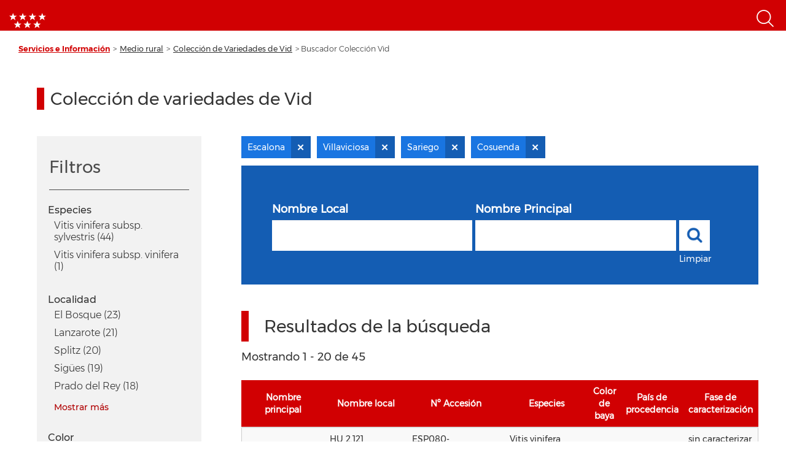

--- FILE ---
content_type: application/javascript
request_url: https://www.comunidad.madrid/info/modules/contrib/link_obfuscation/js/link-widget.js?v=8.9.20
body_size: 429
content:
/**
 * @file
 * Facets views Link widgets handling.
 */

(function ($, Drupal) {
  'use strict';

  /**
   * Handle link widgets.
   */
  Drupal.behaviors.facetsLinkWidget = {
    attach: function (context, settings) {
      var $linkFacets = $(context).find('.js-facets-links').once('js-facets-link-on-click');

      // We are using list wrapper element for Facet JS API.
      if ($linkFacets.length > 0) {
        $linkFacets
        .each(function (index, widget) {
          var $widget = $(widget);
          var $widgetLinks = $widget.find('.facet-item > a, .facet-item > span.drupal-masked-element');

          // Click on link will call Facets JS API on widget element.
          var clickHandler = function (e) {
            e.preventDefault();

            $widget.trigger('facets_filter', [$(this).attr('href')]);
          };

          // Add correct CSS selector for the widget. The Facets JS API will
          // register handlers on that element.
          $widget.addClass('js-facets-widget');

          // Add handler for clicks on widget links.
          $widgetLinks.on('click', clickHandler);

          // We have to trigger attaching of behaviours, so that Facets JS API can
          // register handlers on link widgets.
          Drupal.attachBehaviors(widget.parentNode, settings);
        });
      }
    }
  };

})(jQuery, Drupal);
